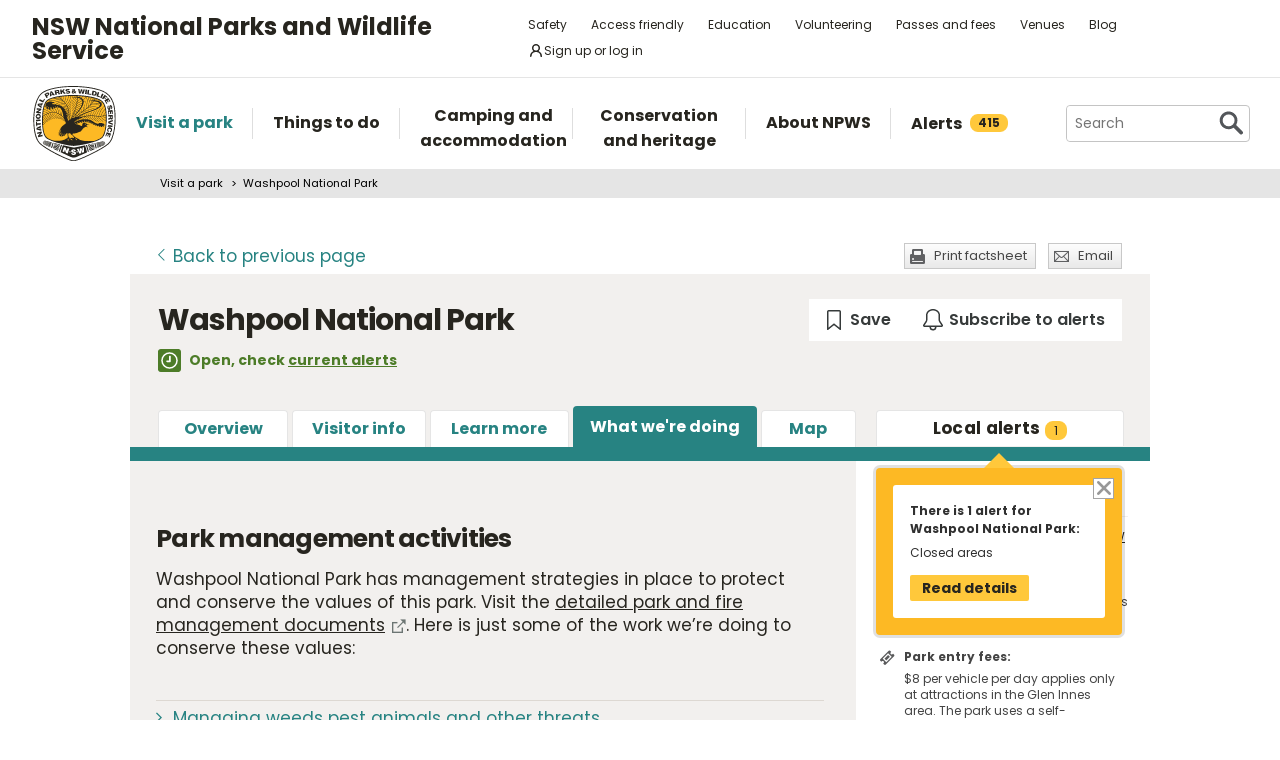

--- FILE ---
content_type: text/html; charset=utf-8
request_url: https://www.google.com/recaptcha/api2/anchor?ar=1&k=6LdAt48qAAAAANhCWh5h5qtiFDnxLjUiLFCu7QoJ&co=aHR0cHM6Ly93d3cubmF0aW9uYWxwYXJrcy5uc3cuZ292LmF1OjQ0Mw..&hl=en&v=PoyoqOPhxBO7pBk68S4YbpHZ&size=normal&anchor-ms=20000&execute-ms=30000&cb=plrajtxnxs3p
body_size: 50458
content:
<!DOCTYPE HTML><html dir="ltr" lang="en"><head><meta http-equiv="Content-Type" content="text/html; charset=UTF-8">
<meta http-equiv="X-UA-Compatible" content="IE=edge">
<title>reCAPTCHA</title>
<style type="text/css">
/* cyrillic-ext */
@font-face {
  font-family: 'Roboto';
  font-style: normal;
  font-weight: 400;
  font-stretch: 100%;
  src: url(//fonts.gstatic.com/s/roboto/v48/KFO7CnqEu92Fr1ME7kSn66aGLdTylUAMa3GUBHMdazTgWw.woff2) format('woff2');
  unicode-range: U+0460-052F, U+1C80-1C8A, U+20B4, U+2DE0-2DFF, U+A640-A69F, U+FE2E-FE2F;
}
/* cyrillic */
@font-face {
  font-family: 'Roboto';
  font-style: normal;
  font-weight: 400;
  font-stretch: 100%;
  src: url(//fonts.gstatic.com/s/roboto/v48/KFO7CnqEu92Fr1ME7kSn66aGLdTylUAMa3iUBHMdazTgWw.woff2) format('woff2');
  unicode-range: U+0301, U+0400-045F, U+0490-0491, U+04B0-04B1, U+2116;
}
/* greek-ext */
@font-face {
  font-family: 'Roboto';
  font-style: normal;
  font-weight: 400;
  font-stretch: 100%;
  src: url(//fonts.gstatic.com/s/roboto/v48/KFO7CnqEu92Fr1ME7kSn66aGLdTylUAMa3CUBHMdazTgWw.woff2) format('woff2');
  unicode-range: U+1F00-1FFF;
}
/* greek */
@font-face {
  font-family: 'Roboto';
  font-style: normal;
  font-weight: 400;
  font-stretch: 100%;
  src: url(//fonts.gstatic.com/s/roboto/v48/KFO7CnqEu92Fr1ME7kSn66aGLdTylUAMa3-UBHMdazTgWw.woff2) format('woff2');
  unicode-range: U+0370-0377, U+037A-037F, U+0384-038A, U+038C, U+038E-03A1, U+03A3-03FF;
}
/* math */
@font-face {
  font-family: 'Roboto';
  font-style: normal;
  font-weight: 400;
  font-stretch: 100%;
  src: url(//fonts.gstatic.com/s/roboto/v48/KFO7CnqEu92Fr1ME7kSn66aGLdTylUAMawCUBHMdazTgWw.woff2) format('woff2');
  unicode-range: U+0302-0303, U+0305, U+0307-0308, U+0310, U+0312, U+0315, U+031A, U+0326-0327, U+032C, U+032F-0330, U+0332-0333, U+0338, U+033A, U+0346, U+034D, U+0391-03A1, U+03A3-03A9, U+03B1-03C9, U+03D1, U+03D5-03D6, U+03F0-03F1, U+03F4-03F5, U+2016-2017, U+2034-2038, U+203C, U+2040, U+2043, U+2047, U+2050, U+2057, U+205F, U+2070-2071, U+2074-208E, U+2090-209C, U+20D0-20DC, U+20E1, U+20E5-20EF, U+2100-2112, U+2114-2115, U+2117-2121, U+2123-214F, U+2190, U+2192, U+2194-21AE, U+21B0-21E5, U+21F1-21F2, U+21F4-2211, U+2213-2214, U+2216-22FF, U+2308-230B, U+2310, U+2319, U+231C-2321, U+2336-237A, U+237C, U+2395, U+239B-23B7, U+23D0, U+23DC-23E1, U+2474-2475, U+25AF, U+25B3, U+25B7, U+25BD, U+25C1, U+25CA, U+25CC, U+25FB, U+266D-266F, U+27C0-27FF, U+2900-2AFF, U+2B0E-2B11, U+2B30-2B4C, U+2BFE, U+3030, U+FF5B, U+FF5D, U+1D400-1D7FF, U+1EE00-1EEFF;
}
/* symbols */
@font-face {
  font-family: 'Roboto';
  font-style: normal;
  font-weight: 400;
  font-stretch: 100%;
  src: url(//fonts.gstatic.com/s/roboto/v48/KFO7CnqEu92Fr1ME7kSn66aGLdTylUAMaxKUBHMdazTgWw.woff2) format('woff2');
  unicode-range: U+0001-000C, U+000E-001F, U+007F-009F, U+20DD-20E0, U+20E2-20E4, U+2150-218F, U+2190, U+2192, U+2194-2199, U+21AF, U+21E6-21F0, U+21F3, U+2218-2219, U+2299, U+22C4-22C6, U+2300-243F, U+2440-244A, U+2460-24FF, U+25A0-27BF, U+2800-28FF, U+2921-2922, U+2981, U+29BF, U+29EB, U+2B00-2BFF, U+4DC0-4DFF, U+FFF9-FFFB, U+10140-1018E, U+10190-1019C, U+101A0, U+101D0-101FD, U+102E0-102FB, U+10E60-10E7E, U+1D2C0-1D2D3, U+1D2E0-1D37F, U+1F000-1F0FF, U+1F100-1F1AD, U+1F1E6-1F1FF, U+1F30D-1F30F, U+1F315, U+1F31C, U+1F31E, U+1F320-1F32C, U+1F336, U+1F378, U+1F37D, U+1F382, U+1F393-1F39F, U+1F3A7-1F3A8, U+1F3AC-1F3AF, U+1F3C2, U+1F3C4-1F3C6, U+1F3CA-1F3CE, U+1F3D4-1F3E0, U+1F3ED, U+1F3F1-1F3F3, U+1F3F5-1F3F7, U+1F408, U+1F415, U+1F41F, U+1F426, U+1F43F, U+1F441-1F442, U+1F444, U+1F446-1F449, U+1F44C-1F44E, U+1F453, U+1F46A, U+1F47D, U+1F4A3, U+1F4B0, U+1F4B3, U+1F4B9, U+1F4BB, U+1F4BF, U+1F4C8-1F4CB, U+1F4D6, U+1F4DA, U+1F4DF, U+1F4E3-1F4E6, U+1F4EA-1F4ED, U+1F4F7, U+1F4F9-1F4FB, U+1F4FD-1F4FE, U+1F503, U+1F507-1F50B, U+1F50D, U+1F512-1F513, U+1F53E-1F54A, U+1F54F-1F5FA, U+1F610, U+1F650-1F67F, U+1F687, U+1F68D, U+1F691, U+1F694, U+1F698, U+1F6AD, U+1F6B2, U+1F6B9-1F6BA, U+1F6BC, U+1F6C6-1F6CF, U+1F6D3-1F6D7, U+1F6E0-1F6EA, U+1F6F0-1F6F3, U+1F6F7-1F6FC, U+1F700-1F7FF, U+1F800-1F80B, U+1F810-1F847, U+1F850-1F859, U+1F860-1F887, U+1F890-1F8AD, U+1F8B0-1F8BB, U+1F8C0-1F8C1, U+1F900-1F90B, U+1F93B, U+1F946, U+1F984, U+1F996, U+1F9E9, U+1FA00-1FA6F, U+1FA70-1FA7C, U+1FA80-1FA89, U+1FA8F-1FAC6, U+1FACE-1FADC, U+1FADF-1FAE9, U+1FAF0-1FAF8, U+1FB00-1FBFF;
}
/* vietnamese */
@font-face {
  font-family: 'Roboto';
  font-style: normal;
  font-weight: 400;
  font-stretch: 100%;
  src: url(//fonts.gstatic.com/s/roboto/v48/KFO7CnqEu92Fr1ME7kSn66aGLdTylUAMa3OUBHMdazTgWw.woff2) format('woff2');
  unicode-range: U+0102-0103, U+0110-0111, U+0128-0129, U+0168-0169, U+01A0-01A1, U+01AF-01B0, U+0300-0301, U+0303-0304, U+0308-0309, U+0323, U+0329, U+1EA0-1EF9, U+20AB;
}
/* latin-ext */
@font-face {
  font-family: 'Roboto';
  font-style: normal;
  font-weight: 400;
  font-stretch: 100%;
  src: url(//fonts.gstatic.com/s/roboto/v48/KFO7CnqEu92Fr1ME7kSn66aGLdTylUAMa3KUBHMdazTgWw.woff2) format('woff2');
  unicode-range: U+0100-02BA, U+02BD-02C5, U+02C7-02CC, U+02CE-02D7, U+02DD-02FF, U+0304, U+0308, U+0329, U+1D00-1DBF, U+1E00-1E9F, U+1EF2-1EFF, U+2020, U+20A0-20AB, U+20AD-20C0, U+2113, U+2C60-2C7F, U+A720-A7FF;
}
/* latin */
@font-face {
  font-family: 'Roboto';
  font-style: normal;
  font-weight: 400;
  font-stretch: 100%;
  src: url(//fonts.gstatic.com/s/roboto/v48/KFO7CnqEu92Fr1ME7kSn66aGLdTylUAMa3yUBHMdazQ.woff2) format('woff2');
  unicode-range: U+0000-00FF, U+0131, U+0152-0153, U+02BB-02BC, U+02C6, U+02DA, U+02DC, U+0304, U+0308, U+0329, U+2000-206F, U+20AC, U+2122, U+2191, U+2193, U+2212, U+2215, U+FEFF, U+FFFD;
}
/* cyrillic-ext */
@font-face {
  font-family: 'Roboto';
  font-style: normal;
  font-weight: 500;
  font-stretch: 100%;
  src: url(//fonts.gstatic.com/s/roboto/v48/KFO7CnqEu92Fr1ME7kSn66aGLdTylUAMa3GUBHMdazTgWw.woff2) format('woff2');
  unicode-range: U+0460-052F, U+1C80-1C8A, U+20B4, U+2DE0-2DFF, U+A640-A69F, U+FE2E-FE2F;
}
/* cyrillic */
@font-face {
  font-family: 'Roboto';
  font-style: normal;
  font-weight: 500;
  font-stretch: 100%;
  src: url(//fonts.gstatic.com/s/roboto/v48/KFO7CnqEu92Fr1ME7kSn66aGLdTylUAMa3iUBHMdazTgWw.woff2) format('woff2');
  unicode-range: U+0301, U+0400-045F, U+0490-0491, U+04B0-04B1, U+2116;
}
/* greek-ext */
@font-face {
  font-family: 'Roboto';
  font-style: normal;
  font-weight: 500;
  font-stretch: 100%;
  src: url(//fonts.gstatic.com/s/roboto/v48/KFO7CnqEu92Fr1ME7kSn66aGLdTylUAMa3CUBHMdazTgWw.woff2) format('woff2');
  unicode-range: U+1F00-1FFF;
}
/* greek */
@font-face {
  font-family: 'Roboto';
  font-style: normal;
  font-weight: 500;
  font-stretch: 100%;
  src: url(//fonts.gstatic.com/s/roboto/v48/KFO7CnqEu92Fr1ME7kSn66aGLdTylUAMa3-UBHMdazTgWw.woff2) format('woff2');
  unicode-range: U+0370-0377, U+037A-037F, U+0384-038A, U+038C, U+038E-03A1, U+03A3-03FF;
}
/* math */
@font-face {
  font-family: 'Roboto';
  font-style: normal;
  font-weight: 500;
  font-stretch: 100%;
  src: url(//fonts.gstatic.com/s/roboto/v48/KFO7CnqEu92Fr1ME7kSn66aGLdTylUAMawCUBHMdazTgWw.woff2) format('woff2');
  unicode-range: U+0302-0303, U+0305, U+0307-0308, U+0310, U+0312, U+0315, U+031A, U+0326-0327, U+032C, U+032F-0330, U+0332-0333, U+0338, U+033A, U+0346, U+034D, U+0391-03A1, U+03A3-03A9, U+03B1-03C9, U+03D1, U+03D5-03D6, U+03F0-03F1, U+03F4-03F5, U+2016-2017, U+2034-2038, U+203C, U+2040, U+2043, U+2047, U+2050, U+2057, U+205F, U+2070-2071, U+2074-208E, U+2090-209C, U+20D0-20DC, U+20E1, U+20E5-20EF, U+2100-2112, U+2114-2115, U+2117-2121, U+2123-214F, U+2190, U+2192, U+2194-21AE, U+21B0-21E5, U+21F1-21F2, U+21F4-2211, U+2213-2214, U+2216-22FF, U+2308-230B, U+2310, U+2319, U+231C-2321, U+2336-237A, U+237C, U+2395, U+239B-23B7, U+23D0, U+23DC-23E1, U+2474-2475, U+25AF, U+25B3, U+25B7, U+25BD, U+25C1, U+25CA, U+25CC, U+25FB, U+266D-266F, U+27C0-27FF, U+2900-2AFF, U+2B0E-2B11, U+2B30-2B4C, U+2BFE, U+3030, U+FF5B, U+FF5D, U+1D400-1D7FF, U+1EE00-1EEFF;
}
/* symbols */
@font-face {
  font-family: 'Roboto';
  font-style: normal;
  font-weight: 500;
  font-stretch: 100%;
  src: url(//fonts.gstatic.com/s/roboto/v48/KFO7CnqEu92Fr1ME7kSn66aGLdTylUAMaxKUBHMdazTgWw.woff2) format('woff2');
  unicode-range: U+0001-000C, U+000E-001F, U+007F-009F, U+20DD-20E0, U+20E2-20E4, U+2150-218F, U+2190, U+2192, U+2194-2199, U+21AF, U+21E6-21F0, U+21F3, U+2218-2219, U+2299, U+22C4-22C6, U+2300-243F, U+2440-244A, U+2460-24FF, U+25A0-27BF, U+2800-28FF, U+2921-2922, U+2981, U+29BF, U+29EB, U+2B00-2BFF, U+4DC0-4DFF, U+FFF9-FFFB, U+10140-1018E, U+10190-1019C, U+101A0, U+101D0-101FD, U+102E0-102FB, U+10E60-10E7E, U+1D2C0-1D2D3, U+1D2E0-1D37F, U+1F000-1F0FF, U+1F100-1F1AD, U+1F1E6-1F1FF, U+1F30D-1F30F, U+1F315, U+1F31C, U+1F31E, U+1F320-1F32C, U+1F336, U+1F378, U+1F37D, U+1F382, U+1F393-1F39F, U+1F3A7-1F3A8, U+1F3AC-1F3AF, U+1F3C2, U+1F3C4-1F3C6, U+1F3CA-1F3CE, U+1F3D4-1F3E0, U+1F3ED, U+1F3F1-1F3F3, U+1F3F5-1F3F7, U+1F408, U+1F415, U+1F41F, U+1F426, U+1F43F, U+1F441-1F442, U+1F444, U+1F446-1F449, U+1F44C-1F44E, U+1F453, U+1F46A, U+1F47D, U+1F4A3, U+1F4B0, U+1F4B3, U+1F4B9, U+1F4BB, U+1F4BF, U+1F4C8-1F4CB, U+1F4D6, U+1F4DA, U+1F4DF, U+1F4E3-1F4E6, U+1F4EA-1F4ED, U+1F4F7, U+1F4F9-1F4FB, U+1F4FD-1F4FE, U+1F503, U+1F507-1F50B, U+1F50D, U+1F512-1F513, U+1F53E-1F54A, U+1F54F-1F5FA, U+1F610, U+1F650-1F67F, U+1F687, U+1F68D, U+1F691, U+1F694, U+1F698, U+1F6AD, U+1F6B2, U+1F6B9-1F6BA, U+1F6BC, U+1F6C6-1F6CF, U+1F6D3-1F6D7, U+1F6E0-1F6EA, U+1F6F0-1F6F3, U+1F6F7-1F6FC, U+1F700-1F7FF, U+1F800-1F80B, U+1F810-1F847, U+1F850-1F859, U+1F860-1F887, U+1F890-1F8AD, U+1F8B0-1F8BB, U+1F8C0-1F8C1, U+1F900-1F90B, U+1F93B, U+1F946, U+1F984, U+1F996, U+1F9E9, U+1FA00-1FA6F, U+1FA70-1FA7C, U+1FA80-1FA89, U+1FA8F-1FAC6, U+1FACE-1FADC, U+1FADF-1FAE9, U+1FAF0-1FAF8, U+1FB00-1FBFF;
}
/* vietnamese */
@font-face {
  font-family: 'Roboto';
  font-style: normal;
  font-weight: 500;
  font-stretch: 100%;
  src: url(//fonts.gstatic.com/s/roboto/v48/KFO7CnqEu92Fr1ME7kSn66aGLdTylUAMa3OUBHMdazTgWw.woff2) format('woff2');
  unicode-range: U+0102-0103, U+0110-0111, U+0128-0129, U+0168-0169, U+01A0-01A1, U+01AF-01B0, U+0300-0301, U+0303-0304, U+0308-0309, U+0323, U+0329, U+1EA0-1EF9, U+20AB;
}
/* latin-ext */
@font-face {
  font-family: 'Roboto';
  font-style: normal;
  font-weight: 500;
  font-stretch: 100%;
  src: url(//fonts.gstatic.com/s/roboto/v48/KFO7CnqEu92Fr1ME7kSn66aGLdTylUAMa3KUBHMdazTgWw.woff2) format('woff2');
  unicode-range: U+0100-02BA, U+02BD-02C5, U+02C7-02CC, U+02CE-02D7, U+02DD-02FF, U+0304, U+0308, U+0329, U+1D00-1DBF, U+1E00-1E9F, U+1EF2-1EFF, U+2020, U+20A0-20AB, U+20AD-20C0, U+2113, U+2C60-2C7F, U+A720-A7FF;
}
/* latin */
@font-face {
  font-family: 'Roboto';
  font-style: normal;
  font-weight: 500;
  font-stretch: 100%;
  src: url(//fonts.gstatic.com/s/roboto/v48/KFO7CnqEu92Fr1ME7kSn66aGLdTylUAMa3yUBHMdazQ.woff2) format('woff2');
  unicode-range: U+0000-00FF, U+0131, U+0152-0153, U+02BB-02BC, U+02C6, U+02DA, U+02DC, U+0304, U+0308, U+0329, U+2000-206F, U+20AC, U+2122, U+2191, U+2193, U+2212, U+2215, U+FEFF, U+FFFD;
}
/* cyrillic-ext */
@font-face {
  font-family: 'Roboto';
  font-style: normal;
  font-weight: 900;
  font-stretch: 100%;
  src: url(//fonts.gstatic.com/s/roboto/v48/KFO7CnqEu92Fr1ME7kSn66aGLdTylUAMa3GUBHMdazTgWw.woff2) format('woff2');
  unicode-range: U+0460-052F, U+1C80-1C8A, U+20B4, U+2DE0-2DFF, U+A640-A69F, U+FE2E-FE2F;
}
/* cyrillic */
@font-face {
  font-family: 'Roboto';
  font-style: normal;
  font-weight: 900;
  font-stretch: 100%;
  src: url(//fonts.gstatic.com/s/roboto/v48/KFO7CnqEu92Fr1ME7kSn66aGLdTylUAMa3iUBHMdazTgWw.woff2) format('woff2');
  unicode-range: U+0301, U+0400-045F, U+0490-0491, U+04B0-04B1, U+2116;
}
/* greek-ext */
@font-face {
  font-family: 'Roboto';
  font-style: normal;
  font-weight: 900;
  font-stretch: 100%;
  src: url(//fonts.gstatic.com/s/roboto/v48/KFO7CnqEu92Fr1ME7kSn66aGLdTylUAMa3CUBHMdazTgWw.woff2) format('woff2');
  unicode-range: U+1F00-1FFF;
}
/* greek */
@font-face {
  font-family: 'Roboto';
  font-style: normal;
  font-weight: 900;
  font-stretch: 100%;
  src: url(//fonts.gstatic.com/s/roboto/v48/KFO7CnqEu92Fr1ME7kSn66aGLdTylUAMa3-UBHMdazTgWw.woff2) format('woff2');
  unicode-range: U+0370-0377, U+037A-037F, U+0384-038A, U+038C, U+038E-03A1, U+03A3-03FF;
}
/* math */
@font-face {
  font-family: 'Roboto';
  font-style: normal;
  font-weight: 900;
  font-stretch: 100%;
  src: url(//fonts.gstatic.com/s/roboto/v48/KFO7CnqEu92Fr1ME7kSn66aGLdTylUAMawCUBHMdazTgWw.woff2) format('woff2');
  unicode-range: U+0302-0303, U+0305, U+0307-0308, U+0310, U+0312, U+0315, U+031A, U+0326-0327, U+032C, U+032F-0330, U+0332-0333, U+0338, U+033A, U+0346, U+034D, U+0391-03A1, U+03A3-03A9, U+03B1-03C9, U+03D1, U+03D5-03D6, U+03F0-03F1, U+03F4-03F5, U+2016-2017, U+2034-2038, U+203C, U+2040, U+2043, U+2047, U+2050, U+2057, U+205F, U+2070-2071, U+2074-208E, U+2090-209C, U+20D0-20DC, U+20E1, U+20E5-20EF, U+2100-2112, U+2114-2115, U+2117-2121, U+2123-214F, U+2190, U+2192, U+2194-21AE, U+21B0-21E5, U+21F1-21F2, U+21F4-2211, U+2213-2214, U+2216-22FF, U+2308-230B, U+2310, U+2319, U+231C-2321, U+2336-237A, U+237C, U+2395, U+239B-23B7, U+23D0, U+23DC-23E1, U+2474-2475, U+25AF, U+25B3, U+25B7, U+25BD, U+25C1, U+25CA, U+25CC, U+25FB, U+266D-266F, U+27C0-27FF, U+2900-2AFF, U+2B0E-2B11, U+2B30-2B4C, U+2BFE, U+3030, U+FF5B, U+FF5D, U+1D400-1D7FF, U+1EE00-1EEFF;
}
/* symbols */
@font-face {
  font-family: 'Roboto';
  font-style: normal;
  font-weight: 900;
  font-stretch: 100%;
  src: url(//fonts.gstatic.com/s/roboto/v48/KFO7CnqEu92Fr1ME7kSn66aGLdTylUAMaxKUBHMdazTgWw.woff2) format('woff2');
  unicode-range: U+0001-000C, U+000E-001F, U+007F-009F, U+20DD-20E0, U+20E2-20E4, U+2150-218F, U+2190, U+2192, U+2194-2199, U+21AF, U+21E6-21F0, U+21F3, U+2218-2219, U+2299, U+22C4-22C6, U+2300-243F, U+2440-244A, U+2460-24FF, U+25A0-27BF, U+2800-28FF, U+2921-2922, U+2981, U+29BF, U+29EB, U+2B00-2BFF, U+4DC0-4DFF, U+FFF9-FFFB, U+10140-1018E, U+10190-1019C, U+101A0, U+101D0-101FD, U+102E0-102FB, U+10E60-10E7E, U+1D2C0-1D2D3, U+1D2E0-1D37F, U+1F000-1F0FF, U+1F100-1F1AD, U+1F1E6-1F1FF, U+1F30D-1F30F, U+1F315, U+1F31C, U+1F31E, U+1F320-1F32C, U+1F336, U+1F378, U+1F37D, U+1F382, U+1F393-1F39F, U+1F3A7-1F3A8, U+1F3AC-1F3AF, U+1F3C2, U+1F3C4-1F3C6, U+1F3CA-1F3CE, U+1F3D4-1F3E0, U+1F3ED, U+1F3F1-1F3F3, U+1F3F5-1F3F7, U+1F408, U+1F415, U+1F41F, U+1F426, U+1F43F, U+1F441-1F442, U+1F444, U+1F446-1F449, U+1F44C-1F44E, U+1F453, U+1F46A, U+1F47D, U+1F4A3, U+1F4B0, U+1F4B3, U+1F4B9, U+1F4BB, U+1F4BF, U+1F4C8-1F4CB, U+1F4D6, U+1F4DA, U+1F4DF, U+1F4E3-1F4E6, U+1F4EA-1F4ED, U+1F4F7, U+1F4F9-1F4FB, U+1F4FD-1F4FE, U+1F503, U+1F507-1F50B, U+1F50D, U+1F512-1F513, U+1F53E-1F54A, U+1F54F-1F5FA, U+1F610, U+1F650-1F67F, U+1F687, U+1F68D, U+1F691, U+1F694, U+1F698, U+1F6AD, U+1F6B2, U+1F6B9-1F6BA, U+1F6BC, U+1F6C6-1F6CF, U+1F6D3-1F6D7, U+1F6E0-1F6EA, U+1F6F0-1F6F3, U+1F6F7-1F6FC, U+1F700-1F7FF, U+1F800-1F80B, U+1F810-1F847, U+1F850-1F859, U+1F860-1F887, U+1F890-1F8AD, U+1F8B0-1F8BB, U+1F8C0-1F8C1, U+1F900-1F90B, U+1F93B, U+1F946, U+1F984, U+1F996, U+1F9E9, U+1FA00-1FA6F, U+1FA70-1FA7C, U+1FA80-1FA89, U+1FA8F-1FAC6, U+1FACE-1FADC, U+1FADF-1FAE9, U+1FAF0-1FAF8, U+1FB00-1FBFF;
}
/* vietnamese */
@font-face {
  font-family: 'Roboto';
  font-style: normal;
  font-weight: 900;
  font-stretch: 100%;
  src: url(//fonts.gstatic.com/s/roboto/v48/KFO7CnqEu92Fr1ME7kSn66aGLdTylUAMa3OUBHMdazTgWw.woff2) format('woff2');
  unicode-range: U+0102-0103, U+0110-0111, U+0128-0129, U+0168-0169, U+01A0-01A1, U+01AF-01B0, U+0300-0301, U+0303-0304, U+0308-0309, U+0323, U+0329, U+1EA0-1EF9, U+20AB;
}
/* latin-ext */
@font-face {
  font-family: 'Roboto';
  font-style: normal;
  font-weight: 900;
  font-stretch: 100%;
  src: url(//fonts.gstatic.com/s/roboto/v48/KFO7CnqEu92Fr1ME7kSn66aGLdTylUAMa3KUBHMdazTgWw.woff2) format('woff2');
  unicode-range: U+0100-02BA, U+02BD-02C5, U+02C7-02CC, U+02CE-02D7, U+02DD-02FF, U+0304, U+0308, U+0329, U+1D00-1DBF, U+1E00-1E9F, U+1EF2-1EFF, U+2020, U+20A0-20AB, U+20AD-20C0, U+2113, U+2C60-2C7F, U+A720-A7FF;
}
/* latin */
@font-face {
  font-family: 'Roboto';
  font-style: normal;
  font-weight: 900;
  font-stretch: 100%;
  src: url(//fonts.gstatic.com/s/roboto/v48/KFO7CnqEu92Fr1ME7kSn66aGLdTylUAMa3yUBHMdazQ.woff2) format('woff2');
  unicode-range: U+0000-00FF, U+0131, U+0152-0153, U+02BB-02BC, U+02C6, U+02DA, U+02DC, U+0304, U+0308, U+0329, U+2000-206F, U+20AC, U+2122, U+2191, U+2193, U+2212, U+2215, U+FEFF, U+FFFD;
}

</style>
<link rel="stylesheet" type="text/css" href="https://www.gstatic.com/recaptcha/releases/PoyoqOPhxBO7pBk68S4YbpHZ/styles__ltr.css">
<script nonce="XrnX8_9SeXpES3rQRW_4gA" type="text/javascript">window['__recaptcha_api'] = 'https://www.google.com/recaptcha/api2/';</script>
<script type="text/javascript" src="https://www.gstatic.com/recaptcha/releases/PoyoqOPhxBO7pBk68S4YbpHZ/recaptcha__en.js" nonce="XrnX8_9SeXpES3rQRW_4gA">
      
    </script></head>
<body><div id="rc-anchor-alert" class="rc-anchor-alert"></div>
<input type="hidden" id="recaptcha-token" value="[base64]">
<script type="text/javascript" nonce="XrnX8_9SeXpES3rQRW_4gA">
      recaptcha.anchor.Main.init("[\x22ainput\x22,[\x22bgdata\x22,\x22\x22,\[base64]/[base64]/[base64]/ZyhXLGgpOnEoW04sMjEsbF0sVywwKSxoKSxmYWxzZSxmYWxzZSl9Y2F0Y2goayl7RygzNTgsVyk/[base64]/[base64]/[base64]/[base64]/[base64]/[base64]/[base64]/bmV3IEJbT10oRFswXSk6dz09Mj9uZXcgQltPXShEWzBdLERbMV0pOnc9PTM/bmV3IEJbT10oRFswXSxEWzFdLERbMl0pOnc9PTQ/[base64]/[base64]/[base64]/[base64]/[base64]\\u003d\x22,\[base64]\\u003d\x22,\x22w4tzV8ODRV/CnMKoI3tZM8OdJHLDrcOEdyLCh8KAw7HDlcOzJMKLLMKLWGV4FAnDl8K1NizCkMKBw6/CtcOMQS7CmT0LBcKqPVzCt8O8w7wwIcKyw658A8KJMsKsw7jDh8K+wrDCosOPw7xIYMK1wpQiJRUKwoTCpMOSLgxNVB13woU8wrpyccK2esKmw59dGcKEwqMKw4JlwobCtHIYw7VCw7kLMVA/wrLCoGxcVMOxw41Ew5obw7NDd8OXw6fDoMKxw5ADecO1I0HDojfDo8OvwpbDtl/ClknDl8KDw5nClTXDqhvDihvDosK2wqzCi8ONMcK3w6cvGsOwfsKwJMO0O8Kew7gGw7oRw7/[base64]/[base64]/CqgINI13Cg3zCrsKjw5/CtULDpEsMdwwuKMKywqFOwoPDu8K5wpfDlUnCqwEKwosXXcKswqXDj8KKw5DCsBUFwqZHOcKzwpPCh8OpRVQhwpAmEMOydsKxw7I4axnDsl4dw5bCrcKYc0kfbmXCnsKQFcOfwqvDr8KnN8K4w700O8OUaijDu3zDssKLQMOlw6fCnMKIwrB4XCk0w6ZOfQ/DpsOrw61BIzfDrDPCiMK9wo9YYisLw6zCux8qwr8+OSHDvcOxw5vCkFVPw71twqXCmCnDvSVKw6LDizvDh8KGw7IjWMKuwq3Dj07CkG/DrMKawqAkalUDw50lwrkNe8OVF8OJwrTCkS7CkWvCoMKRVCpUdcKxwqTClcOSwqDDq8KkHiwUSirDlSfDkcK9XX8GfcKxd8O3w5zDmsOeAMKew7YHWMKCwr1LK8Ojw6fDhz1Cw4/DvsKsFcKmw5QawrVXw6jCs8OOT8K5wqJhw5XDmcO+MnvClX1jw5zCuMOxZi/CsBDCnMKOfMO+LDLDiMKjUsOcLDoWwrQmO8KfWUEgwokLfRM9woNSwo1QIcKSLcOxw7F/[base64]/CiGUKcl3DiWPCt8OUAcO6FcKxwrfCi8OewpxdHMOMwqxiZkfCvcO6ITXCkhRoFm3Du8O0w6LDrMO9wpdYw4HCnMOdwqZEw497w5Yzw6nDpQp7w60twqkjw7ABb8KSTsKTTsKcwokkP8KIwrJ1XcObw4oawoFnwrkUw5zCssO7LcOqw4LCiAhWwo5tw54/Zi5hw4DDscKYwrzCujPDmcOuNcK6w78jJcO9wrh7QUjClcOFw4LCgjDCn8K6HsKHw5PDh2DCuMKrw6YfwpfDjTNWYgUtXcOfwq0/woTCsMOjbcO5wqnDvMKOwr3Ct8KWMCg7Y8KUKsKPLh0EVxzCpwtZw4AnDFLCgMKgTMOUCMK1wpciw63CtAAHwoLDkcKEXcK4GgjDi8O6wppaN1DDjcKzRHMnw7ALc8Kcw7IZw4/CiSXCqxPCoyPDnsK1HsOcwojCsz3Cj8KBw6/[base64]/[base64]/CqyfDimh+CcK8woloH8OeO8KVEsKhwrcqw7fCkBrCjcOWOnIQKTTDkU/Cowh6wopVbcOVNklXVMKjwpnCqm56wqBAwoTCsipmw4HDmUM+VxvCl8O3woM9XMOfw5vCuMO7wrddCUjDtW0xB2pHJcOTLHdIUAfCicKFU2BuYAoUw53CgcORwq/CnsOJQnwuGMKGwrEkwrgZwprDncK6AEvDsxtYAMObThLDkMK2LDXCvcOKGsK7wr53wqLDmU7DlA7CvkHClG/CjRrDpMK+NkIHw6tOwrMNDMKTNsKUGy98Aj7CvTzDty/Dhl3DmEjDpcO0wrpBwprCiMKLPmrDpTrCi8KWAxDCtUvCq8Kow79HS8OCFlxkw4TCtHfCiiLDs8KyBMOnw63DkyFGYV/CgDHDp3bCjgogJy3Ch8OOwqESw5bDjMOpZB/[base64]/[base64]/[base64]/[base64]/CihM8R2DDnRkgw4DCtsO/HsOIwq3CusK6N8KQB8KOw6RZw7tmwrXCjDXCrwoKwo/[base64]/Dt8K2wq3CjjHChjxFw7VQw5Q3HCfCvHzCv1AzNsOHw70wcm3Ci8OPRcKiM8KTZcKeCsOlw6XDvWrCs3HDtm92BcKsO8O3K8OEwpZWficowqlbVGFXUcODdTYILcKGdloDw77Cpk0KJTJLMcOgw4Q0Y1TCm8OBFcOxwp3DtDUoZ8Ocw5Y+Q8KlNh4JwpFNdS/DisOXbcOvwpbDp3zDmzkyw4pYeMKRwpLCi35cWMOYwr5mEsOMwpFYw6zClsKHFyXDkMK6bWnDlwQEw4MzdsKbbsOnP8O+wpAow7zDqDxZw6MXw4cmw7ofwp9ccMKsJF1JwqB7wr1TDyvCh8Ofw7jCmFEyw6RTTcO9w5bDvcOxXzNtw6/Cjm/[base64]/wpVFMk17GcKrwqfCvcKxwpUgw4nDlcKIcTvCnsOCwpZIwrbCukPCq8OHEDTCncKRw4VBwqUDwpTCscKowp4Vw7bCuxnDl8Otw41FZgXDsMK5OG/[base64]/[base64]/w7hNH8Kfw4kywoHDriY4RBArw5hFw6BcVRhPb8OpwrTCosKLw7zCogTDoRpnGsOYJcKBVcO8w6rDm8OFXxHCoF1vYWjDtcOwbsKtKU4BK8OUX03CiMOGXsKQw6XDsMOKa8Obw7fDv0bCkS7Cqn/Du8OjwpLDuMOjO08qXn5cAjrCosOsw4PDtsKEwqjDvcO/[base64]/dSHCo8OWw7FlwqotwrrCq8OHwrzDoS45w4Uqw60MUsKpVsOkYWkRLcK2w7XDniFxcGTDgsOkagVEH8KeWTEHwrJ+dQLDk8KvAcKQRyvDgGbCt1w/CsONw5kkShYVFVLDpMODO3nDjMO0wqhvesKEw5PDq8KORsOOecOMwrrCqsKVw43DnxZgwqbCjcKxaMOgfMKSZMOyOlvCsDbDnMOEGcKSOTQ/w515wrrDuBXDjjICW8KGCl3DnFQvwo5vBRnDj3rCmEnCljzDvsOewqvCmMOhw5XCg3/[base64]/w70Iw6fCssOEwpLDr8Kzwr8iN2PColHDn8O9W37DvcKZw6jDljTDj0HCncO1wqVoesOoQsO5woTCo3fDsktCwr/[base64]/[base64]/DkHQBwrzDok14TsO3T2bCucOyA8OQeFxkBcOew5U+wqEnw7HDuUfDmytKw7EbQ2rCiMObw7zDjcOzw5tocHldw69AwrPCu8KNw6AIw7AOwoLCqR0gw71iw4tHw7o/w5FZw73Ch8KoR1XCv30sw65/bjIQwoXCh8OvIcK3NUHDj8KMdsODwqLDmcOMH8KTw4nCgMO3wqlnw4QeFcKhw48Iw60AH01dbHFDDsKpYGvDlsKUW8ODa8KWw4gZw4kpFxsTPcKMworDiQRYLsKEw5PDsMKewofDm3xvwo/[base64]/ChQXCuDI8IMKjMAt8EVUSwqp5JsOhw5MJEcKpbiQ8MELDsBzClsKeKgPCviwhJ8K5BUHDscOPBUzDsMOLYcOHJC4Mw4LDjMOfQx7ClMO1VUPDu0kVwrFIwqhDw4EewowPwqo/[base64]/CgcOkLGPDhSbChzzCkFZKRkA/XRkBw7RwI8KRcsOpw6JHbVfCj8OYw7zDqTnClsOSZylkJRTDo8K6wrQaw7QwwqHDtEleTcK4PcKec1/Cnl8cwqvDlsOfwrErw6BEWMKNw753w44owrE1S8Ksw4vDg8O6DcORMTrCgD5iw6jCpRLDt8OOwrQ9McOcwr3CmyVqL17Dl2dWG2LCnjlRw7zDjsO5w4xNXhcPAMOBwqXDhMOKbsK1w6R/wocTS8O6wogySMKRKEIkKG9OworCv8OJwrbDrsOxNwAFw7k6XsK7RCLCqHfCkMK8wpEMC1wcwrdqw64zOcK/McKnw5QZZFRDdC3ClsO2TMOIXsKCR8OlwrkcwqQTwqDCssKaw7gMDUPCv8Kywog8DWLDq8OAw4XCi8Ofw6tnw79nHknDqyfCghfCqcO1w7rCrA4FdsKVw4jDjyZ9MR3DjjonwoE5CcKYfgRTdXbDizVLw41Aw4zDszbCnwIAwooYBlHCnkTCl8Oqw6lQRH/DrMKgw7bCr8Opw4tmfMOsWmzDpsKLIV1Fw61NDjt8G8KdBMOVPXfDpzIScFbCnnVnw7RNA0zDmMOYDcOQwq3DoUXCisKqw7DCssKpHTk3wr7DmMKMw7xkwppULMKNMMOHTsO0w4Jew67DqzvCn8O/BRjCmWXCvMKORCPCgcOdf8O0wo/CvMOQwpdzwrhCfS3Dv8KlMX4Iwo7CvFfCknjDhAg5KXIMwoXDsF9hJkTDpBXDlsOuXW5nw6RxTjo+asOYVcOMGADCnELDiMOuw44XwoZBKUF3w6Ukw6nClwXCr0MbAcKOCWwjw5tsW8KdFsOJwrHCr3FqwotLw5vCq0/CkHDDjsOANkXDvH7CrDNvwr0pRw3DlcKXw5cKM8OFwrnDuk7CqU3CniIsbcOpL8K+L8OnPX0IXn4Twp91wq/[base64]/Dg8K3wpkWHsOFw6TDrFvDvcO/A8OWPDfDosKLaDbCssOfwrtSwo/DicOiwqI0aWPDlcK1Ewxyw6bDiixjw4TDl0NqSX9gw6VSwrZsRMO6GDPCpW3DncOfwrXCmgdGw77DuMOQw6PCmsO5LcO5AH3DiMKPwrDDg8Kbw4B0worDnhYsKBJDw4TDuMOhBy0YS8Kvw75VKxvCpsOxTVvChHFhwqEdwqJKw74SOScww53DqMKeCB/CoQg8wo/CmhN/dsKzw7jCoMKNw6d9woFaWcOGbFfCtiLDqmc+E8OFwo9cw57DvzRBwrVdRcKlwqHCu8OKCXnDpHdnwr/CjGtWwqpRRlHDjzbCvcKzwoTCrU7CrW3Dg1J+KcKMw4/CrMOAw5XCojp7w4LDtMOtLz/[base64]/CnUnCti/DhlXDj8KREiZ0cAMXwo3Di0xkw5PCpcOfw7AzwoLCusOhfmcIw6xswqNKf8KBP3HChFzCqcKaZV9EPkLDisKiWyLCt1Yww4Inw5Q+Jg9uNWrCoMK/[base64]/CsWzCj25CZEsYw4rDih89wqV/CMKLwopoZsKLFQkEO0cNTsKWwpzCphkbOMK7woRHbsOzL8ODw5PDp1txw6HCuMKrw5B3w4swBsORw5bCnlPDn8KqwpPDiMOYecKcUCLDvgvCgTXDmMKFwoTCpsO0w4dNwoAzw7HDtW3Cn8OxwrTCp3HDrMK5PHk/[base64]/Dmh7DrcKwwrspwqteA8Oiw7oWwqgrZMKvw78GDcO5TX1oE8OjGcOqVgNxw508wpDCmMOBwoRNwo/CognDiwFpbhfCgBLDnsK/[base64]/CjgnCnsOXVMKbHEIlVcKmwr8Vwrg1NcOsecOWInXCrMK3VDUiwrjCgEpqHsOgwqzCm8O/w4bDgsKAw5RzwoM3w6F3wro3w4jChwdLwqRzb1vCrcOfZMOvwpFuw73DjRV4w5B6w6HDjXrDsgPChcKNwrZnIcOmGsOLEBLCisKPVcK3w7R0w6HCqg1CwpseJUXDjzpCw64yYjBvT2LCicKRwrPCusOGOiEEwpTCqHZiaMOjLk5Dw400w5bCs1jCtx/DtFrCnsKuw4oNw7ZQwo/Cr8OmRMKKcTrCu8KVw7IBw5tAwqdWw6BXwpARwp5Iw7RyMAx7w597HTRLADnCq39ow6jDrcKXw4rCpMKycsKELMOcw6VjwrxDTDfCkiATb2wFw5LCoDgzwr/CisKAw5g8BDofwpbCn8KFYEnDlMK2K8KxAiTDjFlLByzDuMKoNmdIP8KWdk3CsMKjLsKhJgXDtjVJw7LDucK0QsOowrbDoFXCkMO1VWHCtmVhwqlwwqVOwqZyU8OMFG8WUTk8w7kBKi/DhMKVRcOWwpnDocKywr90ES/DslrDkgRaQk/CsMOIacOow7ACW8K4N8KrZ8KywoVZdRoIXjHCpsKzw4w+wpDCscKRwrIvwoRbw6ZFGsK8w5ENBsK7w6wbWmTDoy8TC3LCmQbCrBQ7wqzDij7DtMK8w6zCsANUU8OzXkEtUMOBBsK4wqPDusKAw4pqw7/DqcObeEzCgUtZwrnClHhTJ8KQwqV0wpzCgQnDmlJ2chkdwqXDn8Oiw5U1wpsaw6zCn8KGNArCscKZwrYlwrsROsOnWzTDr8OxwoLCkMO2wo3CvFIMwqfCnwN6wr1Ke1jCgcKyMy4eBSYoP8KdacKiH28hJsKww6fDiTJNwqliMG/Dii5yw6zCq3TDucKFIz5Vw7HCl19ww6fCuyNrX37DijbDmQbDp8Orwq3CksO3V3zClwnClcOYXi5Fw6/[base64]/CnMOWel7ChGTCrcKRdx45w55Jwqh9NcKnRBg5woPCicOGw7cgMgcgSMKtRMK8JcKxaiMGw4pHw7xAUMKpf8OvOsODZsOmw4d0w5/CtcKiw7PCtlQTPcOIw5c3w7vCicK7wpA7wqF7K1Z6bMOQw7INw7kPVjDDkUTDsMOtFhHDisONw6zCuD7DigsKfisjJmHCrFTCvcKDUTRFwpTDlMKtMwU/[base64]/w7zCicKgAXXCpj5wd8Kjwo7Cr8OwwooEwp1oU8O6wqQMMMOQf8OOwr7DizQJwpvDpcOcbcKZwpxJDFwXwo1yw7fCrcO+wq7CthDCqMOYNB3DpMOOwojDrkg/[base64]/w7/ChcOgI0PDvsKSWi7CtcO2TDrChMOYRVvCvSE3dsKdXcOfwoPCqsKvwoLDpUfDisOawoVvfcOrwqtNwpjClmfCnyLDg8K3NS/Cvg7CsMOuc3zDpsO2wqrCl1lBMcO9TwHDkcK/ZsOTf8K6w5IewoR4wpbCkcKnwoLClsKawpl9wo/ClMOywqnCt2fDpQZnASduSDVZw5J3JsOgw75nwqjDlFgiDHDCll8Lw6M5wrpmw6zDgDnCh24ow43CsH8fwovDnSrCj3BJwrVQw7sCw7UVfXzCosO1YcOpwoXDs8OvwplWwrduRQ4OfTFsVn/ClR5aXcKfw6zCmS8mAyLDmBI8F8K7w4PCn8KjNMKVwr1Zw5AIw4bCrBBZwpdkYws1S2MSbMOZLMOSwr1fw7nDq8K/wqBSD8K/woJwCMOvwpQsISUywrFjw73CpcOwIsOdwrvDoMO5w6TCk8Oqd1x1DCPCjGdxMsOKwrzDhzTDkATDsxTCqsKwwqYkOhPDgXPDrcO1S8OEw5Nuw7IMw6fCucOGwqR1QhHCnh9IUnkCwq/DtcKVCsOLwrbCgS4GwqsXQBvCksKnA8OGPcKROcOQwrvCpjJOw6zCv8OpwoN3wo3DumXDjsKwM8Ozw6Z+w6/CnSnClUILdhHCmsK5w4dPSRzCq0fDl8KBUF/DtCg4ICzDlyDCh8KSw5QxRG52IMO9wprDoWN/w7HCusOfw7VHwo1Uw6JXwq0GF8KUwq3Cj8OZw6N2MQlsWsKreH/CvcKVDcKvw7EBw48Kw4FXR1AiwpnCocOSw4/[base64]/DocOvwrrCn8OcZ8KtYBYZB8KYY1h1bUUfw4siw7HDnAPDgEzCg8KJSB/DiSfDjcOdLsKJw4/CsMKzw79Rw6HDiHPDs1I6SGIXw7zDigfDqsO8w5nCr8KDLMOww6ZPGwdJwrkrF19GICtVA8OSBAjDp8K5TRUOwqAqw4rDjcK/eMKQThTCrxtBw6sJBlTCtG9Aa8OIwqbCk3DChEZTYsOZSg5vwrnDhUgSw7kXEcKQw7nCvMK3IsOFw6/DhFTComB2w59HwqrDk8OdwrVsPMKSw7bDjsOUw6kcBMO2XMO5KALCtXvChsObw5sybcKJEcKNw4R0DsKWwo/Dl1EAw53Ci3zDgT9FDH4Kw40yO8K5wqLDh37Dr8KOwrDDvjAbPsO9S8KYFlDDoWTCnTgnWT3DoWMkKcO1L1HDlMKdwpgPEHjCsDnDgQLCnMKvQ8KoIMOWw7XDv8Omw7sYNWowwpHCpMOEKsOLCxk4w7crw6/[base64]/CvsKrw4DDssOsbGcFwq3DmyROwowQAmUFTWPClkfCjVPCv8OLw7Aiw7PDscOmw5ZeNxYib8OGw7/CpCjDuVXCtsObJMKOw5XCinzCmcKaJsKQwp9KHxksd8Ouw4NpAQHDn8OjCsK5w6LDsHUJR2TCgBMtwq5iw5/DtUzCpT8fwo/DvcKVw6Q8wpTClUYYFMO1WmU3wrZ9OcKWJjzDmsKqaAvDnHMzw4pUfMKXecOyw4k+K8KIC3jDr2x7woAUwpt2XABmcsOiMsKWwosQJ8KmZcK+O0IVwpvCjy/Ds8Kqw41WaE1cXwk9wr3DtcO6w5fCisOzR2PDuV9gc8KNw78If8OHw7TDuxYtw4rCv8KHGA98wqoBTcOOdMOGwp5+LhHDhyQGNsOHRgjDmMKKJMK8aGPDsknDq8OwfwUkw559wpLDliLCngjDkBfCl8Opw5XCrsKRMMOFw7VCIsObw7c/w6pCTMOpCg/ClQchwoHDgsK/w6zDrUfConvCljFhFcO0IsKCLRHDk8Opwpd2w74MQzTCtgrCpcKvwqrCjMKOwqTDhMK/w6zCnlLDrAQfbw/CkDBlw6vClcO5Ekk4FTRZw6/CmsOiw58ZbcO3e8OoIHw0wo/DssOewqTCtsK7TRjCosKzw55Xw73CoxUWLsKaw4BCVwXDvcOEOMOTGVXCq0sJF0NnQMO6fMOcwoIjC8OTw4vCgA56wpvCjcOhw6TDgsKswpTCmcKuNcKzccO6w4pyesOvw69XBMOww73CpsKub8OpwrwYL8KawoliwpbCqMOSFMOsFl/CqBoTa8OBw50Lwpoow5Qbw4wNwoDCu3cEUMKpLMKewo8fwo/Cq8OTJsOCNjvDm8KRwo/Cg8Ktw75hIcKnwrXDiyosI8KdwpgWWkZaUcOjw4x/HSw1wpwIwqQwwqbDgMKswpZwwrQjwo3DhixGQMOmw7nCusKjw6fDvCDCt8KuMW8Hw5c4NMKFw41CLVDCsk7Cu05ewoPDlA7Dhn/CoMKrQ8OQwrh/wqzCvFbCuUDDk8KiKjfDocOLQMKEw6/Cm2txCFrCpcKTTQXCujJMwrnDs8K6fVDDm8OjwoIGw7UlPMOmd8O0X0PDmy7CoDVWw5BeYl/CmsK7w6nCjsOFw47CjMO4w7sLwqc7wojCuMKdw4LCisOXwqV1w6jCoTbDnG4hw4bCqcKrw7bDlMKswonDmMKbVDDCjsKGJG8udMO3JMKEWSPCnMKnw49Qw6nDpsOAwr3DhDdkFcKFHcKXw6/CtsKNCkrDoxEOw7zDisKdwqrDmMKswpYtw4BYwpLDtcOkw5HDosKqL8KqRi/DscKZOcKMVWXDnsK+EnvCn8OEXjTCkcKqfcODMMOPwpI3w7sawrtwwpbDryvDhcOIV8Kowq/DnwjDnSEIOA/Ds3EscW/DhiLCikTDnAXDksK7w4dcw4LDjMO4wrs3w7oDf3QVwqQAOMOTWsOOF8KDwqMCw4pXw5TCkhbCs8K1TsK5wq/CnsOew6I4T2/CqR/CjMO+wqXDnB4fcD5Ywo9yBcK+w7plSsOHwqZSw6NmUcOAKQlpwr3Dj8K3D8OXw69PRTzCiwPCpQfDvFM8Wx3CiSzDm8OiQ3Mqw6towrfCq0R5RxYNasKtHgHCsMOUY8KEwq1UXMOww7Z2w6bDtMOlwrsDw449w7QGY8K0w4Y1FGjDvw94woYWw5/CisKBOz9xfMO3FjjDpUzDjhw7BWg8wqRSwqzCvCrDmj7DmWp7wrfCtkDDrTFYwo0Rw4DCjQfDt8Ohw54mCU1Hb8Kfw5PCvcOXw6jDk8OowpTCuWAVScOGw6piw6fCscKyM2l5wqHCjWA/ZsKsw7zCusKbPcOVw7JudsO1F8O0YVd3wpdbPMORwoDDuQrCpMOAHCkMc2EAw7DCmE1ywq3DqhgIXsK4wrRhScOSw4/DuVbDkMKCworDtFJCKyfDp8KaH0XDk2R3GiPChsOSwovDhcOnwoPClinCgMK0BhnClMK9wr84w4/DokpHw4QKH8KKc8KXw6vCvcKReEt1w67DvAkNQA18Y8KFw6lNdcOCwq7Ch1rCnxJCcMOANDLCk8OTworDgsKfwrrCtm56ZhgHHi55HsOlw5RJciPCjsK0DcOaUTLCu03CtxjCisKjw6nCuDbCqMKqwoPClMK9MsOzGcO6MEzCqGdiSMK4w4/Du8Kvwp/Dh8K1wqFzwqQtw5XDi8K6GMOKwpHChFXCmcKHeVjCg8O7wrI9OwHCv8KvA8OxXMKCw4fCjMO8QkrCsA3DpMKNw7V4wrZXw64iTVYkIx9Twr/CjTjDlgBmChJ3w44hUSM8A8OJZ3tLw4oIHmQkwoo2U8K1IcKYYhnDl2bCkMKnw5XDt2HCncONPDIGTXvCjMKlw7jCscK/ZcOZfMOLwqrCtRjDvcK8HhbCvcOmAMKuw7nDmMOzHwTChjXCpUrDtcOfUcOERcOvVcO2wqcSDcOlwoPCvsO2fQfDjyg9wovCkFBwwpQHwo7DpcK4w4h2CsOWwpnChhDDkn/Ch8KuFmEgYcOdwoHCqMOFMTZZw67ClsKTwoA6B8O/w7XDpU1Tw7zChxY1wrTDjis7wrALFsK5wrYXw6pqTMORYmbCoXRAVMKEw4DCocOhw6rCssOJw4xkUBPCvMOLw7PCvxdEPsO6wrlua8Opw7tQaMO/[base64]/DtUzCvC7CuU58YcODEsKoUUXDqnzDni0KGsK5wpjCtMKhw7oOSsOnAsOPwrnDqMKVJlLCqcOxwrouwrNnw53Ct8K1ZkzClMKGMMO4w5TCucKUwqoQwqdiBinDrsK/e1bDmAjCr0YVMmRoYcOsw4PCtVNnJVHDh8KANcOQIMOjPRQXTW4dAAnCjkDDr8KWw5/CgsOVwpNAw77CiD3CkSnChzPClcKXw5nCssO0woUawrQOeB5NZQlhwoXDthzDpRbCqHnCjcOSD31pdl40woM/wpEJDsKKwoUjeT7DlsOiw5LCvMKYccKERMKFw6jCjcKXwqHDiz3CvcORw5bCkMKSOXIqwrLCtsOvw7HCgzk7w5LDt8K5woPCljs+wr4vfcKUDCXCosKhwod+WsOWPETDhFJiYGwrf8KWw7xpNyXDpUPCsQFwHH1qFjTDq8OIwqzDoWzCrgkVcx1dwqkkClA/wrTCpcKjwoxqw5Eiw57DusK7wpsmw6o6worDjhTCqBzCisKdw7jDvGLDjWzDgsKEw4AewokZw4JpCMO0w47CswkRc8KUw6ImKcO/CMOjQsK3UjwsKMKtKsO/[base64]/DvMOcwrlswqfCjQICw5p+wo5yLMOfwqLDtVzCoMKSEMK9NTB6TsKMBy3Cu8OIVxkwKcKTAMKXw4xuwr3CujhEFsO3woc1WCfDgcKHw57Ci8KmwqZcw7PCgl4UesKqw49AOTrDqMKmRcKJw6zDlMOrP8ORc8KTwodyYVRqwr/[base64]/[base64]/w43Do8Krwo1Dd3R/[base64]/GcOlwoVEwpdowq/CksKvwqUuCMKbwr/ClsK7EkbDv8KRRj9Cw7xjOWfCtcOTC8OXwoDDkMKIw4TDhB8Gw4TCt8KjwocZw4TCoTvCo8Okwo7CnMK7wocRG3/CnG5xUsOCeMKpMsKiGMOwBMOfw59GJifDk8KAUsO8cQVnVMKRw4xRw43Dv8Ktwp8Qw47Dq8K1w5PDiRBXQQRich5zAC7DvcObw7XCo8OSVXFBBinDk8KTCkcOw7lpfD9kw4B4DgJsCsOaw6fCtCJufsOodsOzRcKUw6hYw6PDhx1Ww6/DiMOePMKqPcOnesK/wo0CX2DCvGfChcKiY8OVOA7Dt2QCEQlCwrw/w6zDhsKZw6ZQWsOUw6l6w5PCgwBywofDp3TDlMOSAyN4wqR7F0tIw7LClkjDksKYBMKnXDF0fcOQwr/ClgfCg8KEBsKqwqrCtA/Dq1clc8KvInfDlsKtwoQSwozDn2HDlVdLw7dgeA7DocK1O8OXw6HDrDpSQwt5c8K7fcOrMxDCtsOyPMKLw5JJYMKJwo1Kf8KOwp0XVUjDp8Kkw6PCrsOkw6J+bwIbw5zDvQ0vbV/DpDgGwoVdwobDjkx/woV/[base64]/Dki/CpsKub3Ikw7zCjydgw5/DkMKtw6sew7ZsIMKtwqwaLcKYw6Epw4/[base64]/CqsOrW8KtwoTCr8O6w4vCixIRFMK1GjTCq8KAwqjCiQ3ChF3CrcO8fMKaU8KDwqsGwrrCshE9EFR6wrpWw4lpfXFiQgUkw4wbw7Fhw7bDlUIQHn7CmsKLw4huw5E5w4zCnsKxwqHDqsKVT8O3UDpvwr5wwqM/[base64]/Cu00cUX/DkyNDwo8WJ8OZw6Msw5Rfw7IBw7ckw6xiE8K6w4Q2w6jDpR0TAirCicKyRMO9P8Ovw68Xf8OXYCvDpXUYwrnCjBvDil5vwosiw6ctLEc5ASDCmjfDmMO4MMOGdTXDjsK0w6ljLBZWw4HCusKvHwDDtQVyw5rDrsKAwpnCrsKbR8KrX3t3FhQFw49fwpJ+wpNsw5fCkj/DpXXDtFVow6vCkwwVw6pmMEpjw6PDiQDDpsKHJQh/GVDDt3fCv8KKJHTCnsKiw4JQC0Exw6knCMKwLMKcwrFMw7BwF8OhScOaw4p8wrvChBTCn8KOwrcCCsKXw5dURk3ChnBMGsOzUcOHKsOmd8KJRVPDtzjDm1zDg3PDjy3Cg8OYw7pnw6VPwovChMKGw6HCgXFiw6o1AsKOw5/Dk8K3wpXCnSQ6asKGfcK0w70sIAHDhsOfwr4QCcKJf8OpK2jDt8Klw7dgDU9UHjjChjvDrsKTOx7Dom51w43CqhnDkQ7ClsKWDVXDrXPCrMOGUEwdwrovw5weZ8OrQ1hJw6nCtnrCkMKPGl/CmAvChTZFwpTDonPCksOhwqfDvjoFZMOqSMOtw5s0RMKUw5cEU8Kdwq/CqxtZTB85CmHCrBFpwqQmZhg2Uxccw7EJwrLDtT1XJcOoRjPDowHCjHLDh8KCacK/w455cWEBwqYzf1U2asOEfVUHwqrDsAZ5wrpDScKpAXA2LcKWwqbDqcOIw43CncObbMOGw401B8KWwozDsMOLwr/CgkwpY0fDt1sPw4LCsW/DmhgRwrQWK8OZw67DmMOgw4nCq8OcVmTCnyJiw7/[base64]/[base64]/w4sZDHLCm8OnwrLDtMKRFQJ9w4QHw6vDmUNyw7k2MGbDjz0jw6fDuFbDujHDksK0XBHDj8OewrrDusKHw6JsYwkPw4krHMO0S8O4NF3CnMKfwo7CrsOCHMO2wrwBLcKawoDDocKaw7VuT8KoZcKbSR/Cq8KUwpoGwpgAwqfDv3fDicOEwrbCr1PCo8KUwrrDu8KDFsO8Vl52wqjCkAkDc8KNw43DgsKGw7LCpMKYV8Kqw7rDm8K8EcK7wpXCsMOkwp/DvUBPDnQGw5rDuDPCi2Aiw44+KSp/wpAETMOdwqxywrzDhMK3eMK9ISkbRybCtMKNKSd2CcKxwpwdfsOIw4TDmWsYfMKlOcKNw4XDpQDDvsOBw49iG8Orw4/Dt0hdwp/CssOOwp8ZHQNwXsOFVxbDjwkpwpICwrPChRTCvV7Cv8Kiw7hSw67DmkzDlcKjw6XCqHnDg8KObMO0w5YIXHPCp8KoTj4bwrpmw5bCmcKhw5nDpsO6S8Ojwp5nTBfDqMOba8KdTcO0UsO1woHClQXDlcKBw4/CgXp+cmNdw6JCZzDCk8K3KUpyB1F/w7JVw5LCkcO7IB3Cm8OvVkrDtcOYw5HCo2HCrsOyRMKDcsKOwoVkwqYOw5PDmQvCvWvCq8Kmw6VPAG97E8KLwoTCjkTDtsOxMg3DgCYpwoDCtMKawoAGwojDtcOvwrHDlE/DkF5+DHrChysLN8KlasOCw5VHW8KvWMONEB0jwrfDssKjaD/CqsKCwqUiUH/DnMOYw4N6wpIIL8OMXMKREQ7CglBiMcKZw6zDhAkhU8OlAcKiw5YeasOWwpRZMGEJwqsQHjjCtsOGw6peZBXDg1BOIxLDuDMFL8O5woPCuT8Cw4bDncORw50OF8Ktw6HDo8OwHcOtw7jDmmXDmhAlacOIwpglw5p/K8Kow4EzWsOJw7XCsHcJRTrDjHtJQWtew5zCjUfCm8K9w6TDs1lTHcKlPiXCgkjCiRDDg1vCvTXDq8KJwqvDuwBnwqQtDMO6wqbCiErCj8OuSMOiw5PCpHgTUFzDr8OiwrbDnE0ZMVfDlcKIecKww4NVwoXDosKdQlXCjT3DtRPCvsKRwrLDkHRSfcOrGsO/B8Kjwq5aw4LChAjDuMOEw5UkDcKOQ8KFKcK1f8K8w4Jyw61wwrFZesOOwofDicKqw7lTw7fDu8OCw4FzwpAZwpsJw6PDhxlqw6MZwqDDjMK0woDCnB7CoVnDpSDDvwPCo8OawqrCi8OWw5Bdfh42WxFMakXDmB7DjcO/wrDDhcOARMOww6tsbGbDjW0HWADDhmhMVMOaOcKoPRjCg3zCsSDCl3LCgTvCi8OWL15cw7bDlsOdCk3Cj8KTSsO9wp11wrrDvsOGwpPCs8KNw7XDp8O2PsKsekPCqcKhV34/w6fDoR7DlcKrMsKSw7dAworCq8OYw518wpzCl3I9OcOFw5AzVUUXf049bUgLdMOTw4tbWgvDiVDCqgccPGXDnsOSw6FWbFBdwpELakh7ayVGw7hkw7xYwpcKwpfCkCnDrX/[base64]/[base64]/CuMKdGQLCo158NUXCn1LCn8ObYVTCpRQjwonCqcOjw4rDuzrDthdww4vCs8OiwoA6w6XDnMOYf8OCPcObw4fCkcOlCRkZNW/CjMO7NMO2woAtJMK1JlbDiMOsBcKncRHDiVXCvMOxw77CmnXCocKuCMOew5rCozIyVzDCtSUrwpHDq8OYQMOOUMKkDcKMw6fCvVHCk8Oawp/Cl8KdJTw7w5fDnsOXwpHCkEdzaMOww7HDoDpewr7DhcKnw4zDo8KpwobDvsObNMOrwpLClnvDiGbDhDwvw6tJwpTCh2Uvw4nDiMKBwrDDoU59QAZ+E8Koe8K6QMKRUcOUWldLwqx9wo07wp5dPnDDrBElJMKjAMK1w6gfwqXDnsK/YHHCmU4Dw7MYwpTCumpSwo9DwqkdLmnDvEJzCEBcw7DDtcOwGsKVHXzDmMO6w4VCw6rDlMOYL8KNwq5ew4ESIUZKwowVNgPCujDClA7DoEnDhzTDsFtiw4nChj7DucOfw5DDo3zCrsO5XwFzwrp3w5AmwpDDn8KrVC1/wps0wocEXcKSX8KrA8OMX1ZHe8KbFR3DuMO5XcKKcj95wrvDhcO1w4nDn8KAEiEkw7sSEDXDpUrDkcO7UMKywqPCgDPCgsO6w69AwqI1wrJyw6dQwrXDl1ckw6k3NDYhw4bDgcKYw5HCg8O8wqbCjMKMw7MJZ0F/[base64]/J8OFUsOvw6LDnMOmw5XDinbDrjcmEcOyBcOlU8KeLcKsw7HDpXtPwq/ChXM6wpYcwrwVw5fDnMKbwrzDjXPCi1PDksOjOWzDrznCtMKQNHZrw7x/w4zDvsOQw591HDjCmsOwGFVyPk8iccOQwr5SwrhAdihWw4NqwoXCqsOYw5rDicOXwpBmZcOaw4lRw7DDlcO/w45kY8OxZnHDs8OqwpEaGcOEw6LDmcORd8KBwr1Tw7J/wqtnwpLCnsOcw4YswpTDl2bDkHp4w7fDuGHDqh46EjXCoHfCksOFw6XCqHvChMKdw7LCplrDhcOCe8OIw7LCpMOteTVrwo7DuMKXe0jDnSB1w7fDuj8dwp0SNl3Dn0Viw5k1SxzDqivCu2XCqUQwDFMqRcOCw4MAX8KSVybCusOQw5fCs8KoWcOUd8Oawr/DuQnCnsOaTXBfw6fDsSjChcKOOMOTMsOww4DDksOYLcKww6/CssOJT8OzwrrCqMKqw5fDoMOzQRYDw6fDrj/[base64]/DqcOvwo0gQzLDklrCiRDCnsOZw5bDkS3CuynCocOiw7whw6xzwpATwpTCoMKGwofCuhxbw5x7TnjDh8Ovwq5MWmIlYWFlVWDDosOVdi4BNSRlSsOkHcOIJcKkbi/CjMOmCDLDkcKTC8K3w5vCvjpyEhs2wrUpS8ObwqjCjhVGFsK9JxTDosKXwoFXw6hmMsOnMU/CpSbCu30nw5kEwonCucK8w4vDhllEBwd2AcOzR8ODC8O7w7XDvhpAwrzCtsOAdiwdRsOwW8OfwpPDv8O9KwbDpcKEw7gHw542GAPDpMKVPALCoHZ9w5vCisKoVsK4wpDCmh5Ew5/Dj8KBH8OHLMOmwq8nMzvCuTgdUmtcwrXCoiwGAMKew4vChznDiMOgwowsDSXCmGLCo8Obwp9oAHRuwo0ybW/CvjXCsMOgDgcwwqHCvSYdUQINa15hTRrDtGJGw6FqwqlIDcOHw6wyUMO+XsKtwqZOw7wPIC5Iw6PCqUZOwo9ZXcOAwp8Ww5jDm3bCnwkCPcOew6dQwpptW8K7w6XDtw/DiyzDo8Kzw6bDlVYRQHJswprDswcZw57CszHDmXTCuk0LwqZ/YcKqw6gxw4FFw706BcKCw4PChsK1wpxAS2DDpcOyPh0BP8KDccOAGwDCrMOfeMKUFAxRZMKMZV7ChsOgw7DDtsOEFQDDucObw43Ch8K0DVUZwpLCum3CvUczw50DX8Kpw6kRwoASGMK4wo/ChEzCoVk4w4PCh8OXA2jDpcOLw5EiBsOyBiPDpWfDh8OHw7PDoRjChcKSXiXCgRTDvhUoWMKSw6cvw4oMwq0FwplAw6s4OHw3GQcTKMO5w6rDvsOuTgvCjUjCs8OUw6cjwrHCk8KlCA/Cn3sMX8KcKcKbDj3DnHk0GMOxdhzCsEnDoGEAwoFlIAjDryhDw7U3Xi/CrGvDr8KgVxTDuEvCom/Dh8OaMHIIVEgKwrVEwqIewp1ESzRzw6bChMK3w5DDghwNw6c2wovDrcKvw6EAw5fCiMO0JD9cwpBTRh5kwoXCsiV6VsO0woXCoHJzM0nCq08yw5nCiHw4wqnCu8OfIgxkWBTDvCbCkBcfMzFDwoNWwrcMK8OowpfCpcK8XVErwr9zXz/Cm8Omwp41wodWwqXCiTTCjsOlBxLChyBoScOIYxzDmQ84Y8K/w5V2MHJMWcO/w6xiAMKGf8OBHHoYJk7CocOnScOAcU/Cj8O1AyrCsT/Cpwklw6/DhEVXT8OiwprDsH8GIjQzw6rCsMOvZBc6CsOUC8O3w7nCoXHCo8OuNMOJw4Jaw4nCrcODw4bDv0PDp1HDvcOMwprCuEjCp0nCkcKOw5h6w4Q7wqpRfy10w4LDvcKywo0/w6/DkcORWsOzwqcXI8KHw5dUGiHCnSB6w7dVwow4wosBw4jCvcKoLx7CiW/[base64]/DmHMPwrfCqMKRwqZNKsKiVcOxOQrCpsKVInYywrtEDF89HV7ClsOmwok7cw9SM8O6w7bCvQzDp8Odw7tZwpMdwqzDlcKMAU8uWcO0IBfCrijDhcOLw6hdaF7CssKEFkrDpsKsw4Igw6t2wrVdBXTCrMKTOsKPQMK7fmtfw6rDrlYlChXCm2JjKMK/FC10wonCjMKiH2rDlcOEOcKGwpjCgMOIMcKjwq4Two/DqcKfdcOUw4jCvMKCXcKZA17CjDPCuzwhScKTw7/DvsK+w4t3w5g4BcKkw44jFDfDgURiEMOTHcK9Zwk0w4ozWMOKesKewoTCj8K+wqFxTh/CuMOxwr/[base64]/[base64]/[base64]/Cqk3DjcOrwqAYwqPComgRO1ZjwpDCpWcoDD5mQyHDjcKYwo4hwrIwwpwwIcKJIMKgw60Dwo4xZn7DtcOvw5VFw7vDhhIwwp0TS8K2w4bDhMOVZsKkBlzDr8KSwo7DiCVjWE09woh/NsKSGsKqWTTCu8O2w4TDoMOWF8O/DH8oGEpGwq3CjC0Gw4fDuHXCmHtjw5U\\u003d\x22],null,[\x22conf\x22,null,\x226LdAt48qAAAAANhCWh5h5qtiFDnxLjUiLFCu7QoJ\x22,0,null,null,null,1,[21,125,63,73,95,87,41,43,42,83,102,105,109,121],[1017145,507],0,null,null,null,null,0,null,0,1,700,1,null,0,\[base64]/76lBhnEnQkZnOKMAhnM8xEZ\x22,0,0,null,null,1,null,0,0,null,null,null,0],\x22https://www.nationalparks.nsw.gov.au:443\x22,null,[1,1,1],null,null,null,0,3600,[\x22https://www.google.com/intl/en/policies/privacy/\x22,\x22https://www.google.com/intl/en/policies/terms/\x22],\x222rIMpIby+rPpmb+dzfxoYaz+khikVQHc4DXJcsj2AYw\\u003d\x22,0,0,null,1,1769122011329,0,0,[28],null,[225,103,38,193,208],\x22RC-_ZXbWo0KHfl88w\x22,null,null,null,null,null,\x220dAFcWeA452Iz2YGmIIjpnPA8I50SfdmXqPwc0USlckEu2eqs4uvkwcztjAQkF52tJqRyhFSeZItBz4wEGPXrNSiVHgtxW41rBHw\x22,1769204811409]");
    </script></body></html>

--- FILE ---
content_type: application/x-javascript
request_url: https://www.nationalparks.nsw.gov.au/assets/NPWS/Applications/backpack/chunks/chunk.323WIFV4.js
body_size: 305
content:
import {
  i
} from "./chunk.RCP6MT7A.js";

// src/components/icon/icon.styles.ts
var icon_styles_default = i`
  :host {
    display: inline-block;
    width: 1em;
    height: 1em;
    box-sizing: content-box !important;
  }

  svg {
    display: block;
    height: 100%;
    width: 100%;
  }

  :host([size='12']) {
    font-size: 12px;
  }

  :host([size='16']) {
    font-size: 16px;
  }

  :host([size='24']) {
    font-size: 24px;
  }
`;

export {
  icon_styles_default
};
